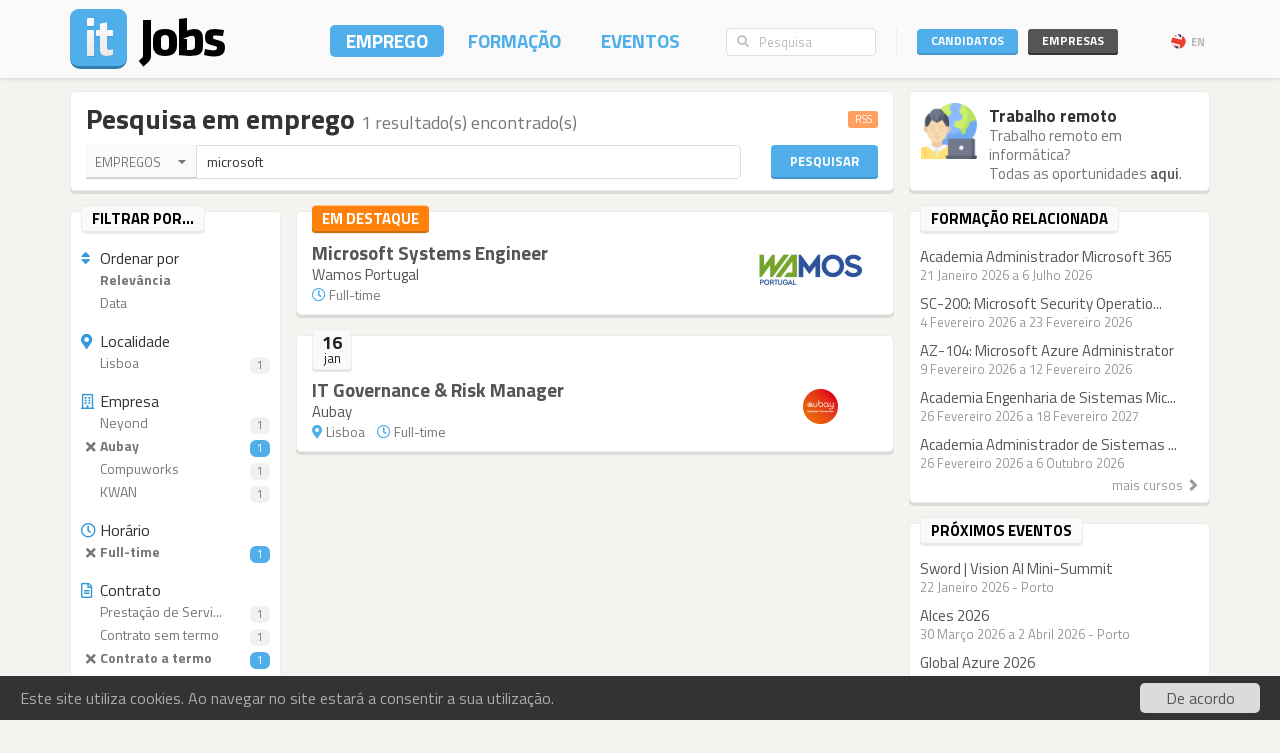

--- FILE ---
content_type: text/html; charset=utf-8
request_url: https://www.itjobs.pt/emprego?company=599,490,6857,7108&type=1&contract=1&q=microsoft
body_size: 8671
content:
<!DOCTYPE html>
<html lang="pt">
<head>
	
	<!-- Google tag (gtag.js) -->
<script async src="https://www.googletagmanager.com/gtag/js?id=G-TB699Y65FH" type="fabf838b3715040bcc23605b-text/javascript"></script>
<script type="fabf838b3715040bcc23605b-text/javascript">
  window.dataLayer = window.dataLayer || [];
  function gtag(){dataLayer.push(arguments);}
  gtag('js', new Date());

  gtag('config', 'G-TB699Y65FH');
</script>
	<title>Empregos - Pesquisa por &#039;microsoft&#039; em Portugal - ITJobs</title>
	<meta charset="utf-8" />
	<!--<meta http-equiv="X-UA-Compatible" content="IE=EmulateIE9" />-->
	<meta http-equiv="X-UA-Compatible" content="IE=Edge">
	<meta name="viewport" content="width=device-width, initial-scale=1.0, minimum-scale=1.0, maximum-scale=1.0, user-scalable=no">
	<meta name="rating" content="general" />
	<meta name="robots" content="index,follow" />
	<meta http-equiv="Content-Type" content="text/html; charset=utf-8" />
	<meta name="keywords" content="Pesquisa, Empregos, microsoft" />
<meta name="description" content="Empregos - Pesquisa por &#039;microsoft&#039; - 1 resultado(s) encontrado(s)" />
<meta name="title" content="Empregos - Pesquisa por &#039;microsoft&#039; em Portugal" />
<meta name="msvalidate.01" content="913116902DB4125E9E3C90A7131B1845" />
<meta name="google-site-verification" content="JeXHcifitgESJrgLf3dqWWBysS86Ei4kZEgQC9wr8ec" />
    <meta name="language" content="pt" />
	
</script>

    	<link rel="author" href="humans.txt" />
	<link rel="shortcut icon" href="https://static.itjobs.pt/images/favicon.ico" />
	<link rel="apple-touch-icon" sizes="57x57" href="https://static.itjobs.pt/images/apple-touch-icon-57x57.png">
	<link rel="apple-touch-icon" sizes="60x60" href="https://static.itjobs.pt/images/apple-touch-icon-60x60.png">
	<link rel="apple-touch-icon" sizes="72x72" href="https://static.itjobs.pt/images/apple-touch-icon-72x72.png">
	<link rel="apple-touch-icon" sizes="76x76" href="https://static.itjobs.pt/images/apple-touch-icon-76x76.png">
	<link rel="apple-touch-icon" sizes="114x114" href="https://static.itjobs.pt/images/apple-touch-icon-114x114.png">
	<link rel="apple-touch-icon" sizes="120x120" href="https://static.itjobs.pt/images/apple-touch-icon-120x120.png">
	<link rel="apple-touch-icon" sizes="144x144" href="https://static.itjobs.pt/images/apple-touch-icon-144x144.png">
	<link rel="apple-touch-icon" sizes="152x152" href="https://static.itjobs.pt/images/apple-touch-icon-152x152.png">
	<link rel="apple-touch-icon" sizes="180x180" href="https://static.itjobs.pt/images/apple-touch-icon-180x180.png">
	<link rel="icon" type="image/png" href="https://static.itjobs.pt/images/favicon-32x32.png" sizes="32x32">
	<link rel="icon" type="image/png" href="https://static.itjobs.pt/images/android-chrome-192x192.png" sizes="192x192">
	<link rel="icon" type="image/png" href="https://static.itjobs.pt/images/favicon-96x96.png" sizes="96x96">
	<link rel="icon" type="image/png" href="https://static.itjobs.pt/images/favicon-16x16.png" sizes="16x16">
	<link rel="manifest" href="https://www.itjobs.pt/app.webmanifest">
	<meta name="msapplication-TileColor" content="#2d89ef">
	<meta name="msapplication-TileImage" content="https://static.itjobs.pt/images/mstile-144x144.png">
	<meta name="theme-color" content="#ffffff">
	<meta name="application-name" content="ITJobs">
	<meta name="apple-mobile-web-app-title" content="ITJobs">
	<meta name="publisher" content="ITJobs">  

	
	<meta name="referrer" content="origin">
        
    			<link rel="alternate" type="application/rss+xml" title="RSS - Pesquisa por 'microsoft'" href="https://feeds.itjobs.pt/feed/emprego?location=6%2C8%2C21%2C13%2C22&contract=2%2C1&q=microsoft">	
		
    <!-- Bootstrap core CSS -->
	

	<link rel="stylesheet" href="https://static.itjobs.pt/css/bootstrap.min.css">
	<link rel="stylesheet" href="https://static.itjobs.pt/css/bootstrap-select.css">
	<!--[if !IE 8]><!-->
	<link rel="stylesheet" href="https://static.itjobs.pt/css/semantic-ui.checkbox.min.css">
	<!--<![endif]-->
	<!--link rel="stylesheet" href="https://static.itjobs.pt/css/tokenfield-typeahead.css" type="text/css" rel="stylesheet"-->
    <!--link rel="stylesheet" href="https://static.itjobs.pt/css/bootstrap-tokenfield.css" type="text/css" rel="stylesheet"-->
	<link rel="stylesheet" href="https://static.itjobs.pt/css/datepicker.css">
    <!-- carousel -->
    <link rel="stylesheet" href="https://static.itjobs.pt/css/owl.carousel.css">
    <link rel="stylesheet" href="https://static.itjobs.pt/css/owl.theme.css">
	<!-- ITJobs CSS -->
	<link rel="stylesheet" href="https://static.itjobs.pt/css/frontend.css?btfc=20251110">
	<link rel="stylesheet" href="https://static.itjobs.pt/css/action-pills.css?btfc=20250925">
	<link rel="stylesheet" href="https://static.itjobs.pt/css/company.css?btfc=20250925">

	<!--[if lte IE 9]>
	<link rel="stylesheet" href="https://static.itjobs.pt/css/ie.css?btfc=20150814">
	<![endif]-->

    <!-- HTML5 shim and Respond.js IE8 support of HTML5 elements and media queries -->
    <!--[if lt IE 9]>
      <script src="https://static.itjobs.pt/js/html5shiv.min.js"></script>
      <script src="https://static.itjobs.pt/js/respond.min.js"></script>
    <![endif]-->

    <!-- Font Awesome -->
	<link rel="stylesheet" href="https://static.itjobs.pt/css/font-awesome/css/all.min.css">
	<link rel="stylesheet" href="https://static.itjobs.pt/css/font-awesome/css/v4-shims.min.css">

    <!-- Google Fonts -->
    <link href='https://fonts.googleapis.com/css?family=Titillium+Web:300,400,700,600,600i' rel='stylesheet' type='text/css'>

    <script src="https://code.jquery.com/jquery-1.11.2.min.js" integrity="sha256-Ls0pXSlb7AYs7evhd+VLnWsZ/AqEHcXBeMZUycz/CcA=" crossorigin="anonymous" type="fabf838b3715040bcc23605b-text/javascript"></script>
   	<script type="fabf838b3715040bcc23605b-text/javascript" src="https://static.itjobs.pt/js/functions.js"></script>

	
	<!-- Begin Cookie Consent plugin by Silktide - http://silktide.com/cookieconsent -->
	<script type="fabf838b3715040bcc23605b-text/javascript">
	    window.cookieconsent_options = {"message":"Este site utiliza cookies. Ao navegar no site estará a consentir a sua utilização.","dismiss":"De acordo","link":null,"theme":"https://static.itjobs.pt/css/cookieconsent.css"};
	</script>
		
	<script type="fabf838b3715040bcc23605b-text/javascript" src="https://static.itjobs.pt/js/cookieconsent.latest.min.js"></script>
	<!-- End Cookie Consent plugin -->

	
	<!-- Facebook Pixel Code -->
	<script type="fabf838b3715040bcc23605b-text/javascript">
	  !function(f,b,e,v,n,t,s)
	  {if(f.fbq)return;n=f.fbq=function(){n.callMethod?
	  n.callMethod.apply(n,arguments):n.queue.push(arguments)};
	  if(!f._fbq)f._fbq=n;n.push=n;n.loaded=!0;n.version='2.0';
	  n.queue=[];t=b.createElement(e);t.async=!0;
	  t.src=v;s=b.getElementsByTagName(e)[0];
	  s.parentNode.insertBefore(t,s)}(window, document,'script',
	  'https://connect.facebook.net/en_US/fbevents.js');
	  fbq('init', '200278504119211');
	  fbq('track', 'PageView');
	</script>
	<noscript><img height="1" width="1" style="display:none"
	  src="https://www.facebook.com/tr?id=200278504119211&ev=PageView&noscript=1"
	/></noscript>
	<!-- End Facebook Pixel Code -->

</head>


<body>

	<!-- Inicio Nav Top -->
	<div class="navbar top navbar-fixed-top">
	
			<!-- Inicio Container -->
			<div class="container">
				
				<!-- Inicio Top-Header -->
				<div class="top-header">

						<!-- Inicio Logo -->
						<a href="https://www.itjobs.pt">
							<div class="navbar-header pull-left">
								<img class="logo" alt="ITJobs - Emprego e Formação em Tecnologias de Informação" title="ITJobs - Emprego e Formação em Tecnologias de Informação" alt="ITJobs - Emprego e Formação em Tecnologias de Informação" src="https://static.itjobs.pt/images/logo.png" />
							</div>
						</a>
						<!-- Fim Logo -->
						
						<!-- off canvas button-->
						<button type="button" aria-label="Navigation" title="Navigation" id="nav-mobile" class="navbar-toggle visible-xs visible-sm pull-right nav-mobile" data-toggle="offcanvas" data-target=".navmenu">
							<i class="fa fa-bars"></i>
						</button>
						
						<!-- Inicio Header-Block-->
						<div class="header-block">
						
					
							<!-- Inicio Login Menu -->
							<div class="login-box pull-right hidden-xs hidden-sm">
								
								
								
									<div class="login-group">
										<!-- Inicio Candidatos -->
										<div class="pull-left candidates-drop">

											<button aria-label="Candidatos" title="Candidatos" class="btn btn-embossed pull-left btn-candidates" id="drop1" data-toggle="dropdown" data-target="#" aria-expanded="false">Candidatos</button>

											<!-- Dropdown Candidatos Inicio -->
											<div class="dropdown-menu login-menu keep_open1" aria-labelledby="drop1">

												<span class="dropup">
													<span class="caret"></span>
													<span class="caret bg-caret"></span>
												</span>

												<div class="c-top">
													<a href="/user/oauth/linkedin?referer=/emprego?company=599,490,6857,7108&type=1&contract=1&q=microsoft" class="btn btn-embossed btn-primary btn-wide btn-linkedin"><i class="fa fa-linkedin"></i><span>Entrar com LinkedIn</span></a>
													<div class="or-alt">
														<span>ou</span>
														<hr/>
													</div>
																										<form method="POST" action="/user/login">
														<input type="hidden" name="user[referer]" value="/emprego?company=599,490,6857,7108&amp;type=1&amp;contract=1&amp;q=microsoft" id="user_referer" /><input type="hidden" name="user[_csrf_token]" value="18d41462c5d001e440d67b0793398b0e" id="user__csrf_token" />														<div class="joined">
															<input type="text" name="user[email]" autocomplete="username" class="form-control input-sm" placeholder="Email" id="user_email" />															<input type="password" name="user[password]" autocomplete="current-password" class="form-control input-sm" placeholder="Password" id="user_password" />														</div>
														<button aria-label="Entrar" title="Entrar" class="btn btn-embossed btn-primary btn-wide pull-right">Entrar</button>
														<div class="clearfix"></div>
														<a href="/user/recover" class="grey" title="Esqueceu-se da password?"><span class="password-text">Esqueceu-se da password?</span></a>
													</form>
												</div>

												<div class="register-bottom">
													<a href="/user/register" class="btn btn-embossed btn-primary btn-green btn-wide">Registe-se!</a>
												</div>

											</div>
											<!-- Dropdown Candidatos Fim -->

										</div>
										<!-- Fim Candidatos -->

										<!-- Inicio Company -->
										<div class="pull-left company-drop">

											<button aria-label="Empresas" title="Empresas" class="btn btn-xs pull-left btn-new btn-embossed btn-company" id="drop2" data-toggle="dropdown" data-target="#" aria-expanded="false">Empresas</button>

											<!-- Dropdown Candidatos Inicio -->
											<div class="dropdown-menu login-menu keep_open2" aria-labelledby="drop2">

												<span class="dropup">
													<span class="caret"></span>
													<span class="caret bg-caret"></span>
												</span>

												<div class="c-top">
																										<form method="POST" action="/company/login">
														<input type="hidden" name="referer" id="referer" /><input type="hidden" name="_csrf_token" value="7136d0589d9ca7df73452440878314d9" id="csrf_token" />														<div class="joined">
															<input type="text" name="email" autocomplete="username" class="form-control input-sm" placeholder="Email" id="email" />															<input type="password" name="password" autocomplete="current-password" class="form-control input-sm" placeholder="Password" id="password" />														</div>
														<button aria-label="Entrar" title="Entrar" class="btn btn-embossed btn-primary btn-wide pull-right">Entrar</button>
														<div class="clearfix"></div>
														<a href="/company/recover" class="grey" title="Esqueceu-se da password?"><span class="password-text">Esqueceu-se da password?</span></a>
													</form>
												</div>

												<div class="register-bottom">
													<a href="/company/register" class="btn btn-embossed btn-primary btn-green btn-wide">Registe-se!</a>
												</div>

											</div>
											<!-- Dropdown Candidatos Fim -->
										</div>
										<!-- Fim Company -->
									</div>
																		<!-- Inicio Bloco Language -->
									<a href="?lang=en_US" title="EN" rel="nofollow"><div class="btn-lang pull-right"><div class="flag pull-left"><img alt="EN" title="EN" src="https://static.itjobs.pt/images/flag_en_US.png"></div>EN</div></a>
									<!-- Fim Bloco Language-->
																										</div>
								<!-- Fim Login Menu -->
							
								<!-- Inicio Search Box -->
								<div class="form-group search-box hidden-xs hidden-sm">
									<form method="POST" action="/pesquisa">
										<div class="input-group">         
											<input type="hidden" name="search_type" value="job">
											<span class="input-group-addon addon-searchbox" id="basic-addon1"><i class="fa fa-search"></i></span>
											<input type="text" class="form-control input-searchbox" placeholder="Pesquisa" name="q">
										</div>
									</form>
								</div>
								<!-- Fim search Box -->

							<!-- Inicio Menu -->
							<nav class="nav-top pull-right hidden-xs">
								<ul class="nav navbar-nav">
									<li class="nav-1 active"><a title="Emprego" href="/emprego">Emprego</a></li>
									<li class="nav-2 "><a title="Formação" href="/formacao">Formação</a></li>
									<li class="nav-3 "><a title="Eventos" href="/eventos">Eventos</a></li>
								</ul>
							</nav>
							<!-- Fim Menu -->
						
						</div>
						<!-- Fim Header-Block-->
				
				</div>
				<!-- Fim Top-Header -->
				
			</div>
			<!-- Fim Container -->
			
		</div>
		<!-- Fim Nav Top -->
							
			<!-- Inicio Wrap -->
			<div class="wrap">
					<!-- Inicio Menutop responsive -->
					<div class="menutop">
						<!-- Inicio Container -->
						<div class="container">
							<div class="form-group search-box">
								<form method="POST" action="/pesquisa">
									<input type="hidden" name="search_type" value="job">
									<div class="input-group">         
										<span class="input-group-btn">
											<button aria-label="Pesquisa" title="Pesquisa" type="submit" class="btn btn-searchbox"><i class="fa fa-search"></i></button>
										</span>
										<input type="text" class="form-control input-searchbox" name="q" placeholder="Pesquisa" id="search-responsive">
									</div>
								</form>
							</div>

							<ul class="nav">
								<li><a title="Emprego" href="/emprego">Empregos</a></li>
								<li><a title="Formação" href="/formacao">Formação</a></li>
								<li class="divider"><a title="Eventos" href="/eventos">Eventos</a></li>
								
																				
							
								<li class="sidebar-title">ENTRAR</li>
								<li><a title="Empresas" href="/company/login">Empresas</a></li>
								<li class="divider"><a title="Candidatos" href="/user/login">Candidatos</a></li>
								
								<li class="sidebar-title">Idioma</li>
								<li><a href="/?lang=en_US">Inglês</a></li>
						
								
							</ul>
						</div>
						<!-- Fim Container -->
					</div>
					<!-- Fim Menutop -->

				<!-- container -->
				<div class="container main-container">
					<!-- Inicio Row -->
   	<div class="row">
   		<!-- Inicio Bloco Conteúdo -->
		<div class="col-xs-12 col-md-9 altered">
			<div class="block srch-title-block">
	
		
		<h1 class="title pull-left">Pesquisa em emprego <small>1 resultado(s) encontrado(s)</small></h1>
	<a href="http://feeds.itjobs.pt/feed/emprego?type=1&contract=1&company=599%2C490%2C6857%2C7108&q=microsoft" title="RSS - Pesquisa por 'microsoft'"><span class="label label-default rss-label pull-right">RSS</span></a>
			
		
		
		<div class="clearfix"></div>
	
	<form action="/pesquisa" method="POST">
		<!-- Search Box Inicio -->
		<div class="row">

			<!-- Col-md-10 Inicio -->
			<div class="col-md-10 col-sm-9">

				<!-- Input-Group -->
				<div class="input-group">
					<!-- select -->
					<select name="search_type" class="srch-picker" style="display: none; opacity: 1; ">
						<option value="job" selected>Empregos</option>
						<option value="course" >Formação</option>
						<option value="event" >Eventos</option>
						<option value="company" >Empresas</option>
					</select>
					<!-- select -->

					<input type="text" name="q" class="form-control" id="typeahead" value="microsoft" placeholder="..." tabindex="0">
				</div>
				<!-- Input Group -->
			</div>
			<!-- Col-md-10 Fim -->

			<!-- Botão Pesquisar Inicio -->
			<div class="col-md-2 col-sm-3">
				<button type="submit" class="btn btn-srch btn-embossed">Pesquisar</button>
			</div>
			<!-- Botão Pesquisar Fim -->

		</div>
		<!-- Search Box Fim -->
	</form>
		
	
</div>
				
<script type="fabf838b3715040bcc23605b-text/javascript">
$(document).ready(function() {

	// select picker
	$('.srch-picker').selectpicker();
	$('.srch-picker').selectpicker('setStyle', 'btn-drp-srch');      


  $(function() {
    function split( val ) {
      return val.split( / \s*/ );
    }
    function extractLast( term ) {
      return split( term ).pop();
    }

    $( "#typeahead" )
      // don't navigate away from the field on tab when selecting an item
      .bind( "keydown", function( event ) {
        if ( event.keyCode === $.ui.keyCode.TAB &&
            $( this ).autocomplete( "instance" ).menu.active ) {
          event.preventDefault();
        }
      })
      .autocomplete({
        source: function( request, response ) {
          $.getJSON( "https://api.itjobs.pt/tags.json", {
            q: extractLast( request.term )
          }, response );
        },
        search: function() {
          // custom minLength
          var term = extractLast( this.value );
          if ( term.length < 2 ) {
            return false;
          }
        },
        focus: function() {
          // prevent value inserted on focus
          return false;
        },
        select: function( event, ui ) {
          var terms = split( this.value );
          // remove the current input
          terms.pop();
          // add the selected item
          terms.push( ui.item.value );
          // add placeholder to get the comma-and-space at the end
          terms.push( "" );
          this.value = terms.join( " " );
          return false;
        }
      });
});

		
});
</script>						
		</div>
		<!-- Fim Bloco Conteúdo -->
		<div class="col-md-3 altered hidden-xs hidden-sm">
			
		
			<div class="block corner">
			<img src="https://static.itjobs.pt/images/icons/m/remote_work.png" class="icon"alt="Trabalho remoto">	
			<div class="content-box">
				<h5 class="nm">Trabalho remoto</h5>
				<div class="text">Trabalho remoto em informática? <br/>Todas as oportunidades <a href="/emprego/remote">aqui</a>.</div>
			</div>
			<div class="clearfix"></div>
		</div>

		
		</div>
   	</div>
<!-- Fim Row -->
    	
		
	<!-- Inicio Row -->
	<div class="row">
			
		<!-- Inicio Bloco Conteúdo -->
		<div class="col-xs-12 col-md-9 altered">
			
			
			<!-- Inicio Row -->
			<div class="row">
				
					
					<div class="col-xs-12 visible-xs-block">
						<div class="filter-mobile mb15x clearfix visible-xs-block">
							<div class="btn btn-embossed btn-primary btn-lg pull-right" data-target="#filters" data-toggle="collapse">
								<span class="pull-left">
									Filtrar <i class="fa fa-caret-down"></i> 
								</span>
								
																
																	<span class="filter-stats pull-right">
									4 Activo(s)									</span>
															</div>
						</div>
					</div>


				<!-- Inicio Filtros -->
				<div class="col-xs-12 col-sm-3  col-md-3 altered">

					<div id="filters" class="hidden-xs visible-sm-block visible-md-block visible-lg-block">

						<!-- Block Inicio -->
						<div class="block sidebar">

							<div class="heading hidden-xs">
								<div class="heading-title">
									<div class="sidebar-text  pull-left">
										Filtrar por...
									</div>
								</div>
							</div>
							
							<div class="sidebar-content">					
							
							<h6 class="filter-h"><i class="fa fa-sort blue"></i>Ordenar por</h6>

							<ul class="list-group filter">
								<li class="list-group-item active"><a href="/emprego?type=1&contract=1&company=599%2C490%2C6857%2C7108&q=microsoft&sort=relevance"><div class="empty">&nbsp;</div>Relevância</a></li>
								<li class="list-group-item "><a href="/emprego?type=1&contract=1&company=599%2C490%2C6857%2C7108&q=microsoft&sort=date"><div class="empty">&nbsp;</div>Data</a></li>
							</ul>
														
							
							<h6 class="filter-h"><i class="fa fa-map-marker blue"></i>Localidade</h6>

							<ul class="list-group filter">
																										<li class="list-group-item "><a href="/emprego?location=14&type=1&contract=1&company=599%2C490%2C6857%2C7108&q=microsoft"><div class="empty">&nbsp;</div>Lisboa<span class="badge ">1</span></a></li>
									
																		
																
																	
							</ul>
							
														<h6 class="filter-h"><i class="fa fa-building-o blue"></i>Empresa</h6>

							<ul class="list-group filter">
																										<li class="list-group-item "><a href="/emprego?company=599,490,6857,7108,3086&type=1&contract=1&q=microsoft"><div class="empty">&nbsp;</div>Neyond<span class="badge ">1</span></a></li>
									
									<!-- list colapse open -->
										
																										<li class="list-group-item active"><a href="/emprego?company=490,6857,7108&type=1&contract=1&q=microsoft"><div class="empty"><i class="fa fa-times"></i></div>Aubay<span class="badge active">1</span></a></li>
									
									<!-- list colapse open -->
										
																										<li class="list-group-item "><a href="/emprego?company=599,490,6857,7108,283&type=1&contract=1&q=microsoft"><div class="empty">&nbsp;</div>Compuworks<span class="badge ">1</span></a></li>
									
									<!-- list colapse open -->
										
																										<li class="list-group-item "><a href="/emprego?company=599,490,6857,7108,4598&type=1&contract=1&q=microsoft"><div class="empty">&nbsp;</div>KWAN<span class="badge ">1</span></a></li>
									
									<!-- list colapse open -->
										
																	<!-- list colapse closer -->
																</ul>
														
							
							

														

														<h6 class="filter-h"><i class="fa fa-clock-o blue"></i>Horário</h6>				
							<ul class="list-group filter">
																								    	<li class="list-group-item active"><a href="/emprego?contract=1&company=599%2C490%2C6857%2C7108&q=microsoft"><div class="empty"><i class="fa fa-times"></i></div>Full-time<span class="badge active">1</span></a></li>
															</ul>
														
							
														<h6 class="filter-h"><i class="fa fa-file-text-o blue"></i>Contrato</h6>

							<ul class="list-group filter">
																										<li class="list-group-item "><a href="/emprego?contract=1%2C4&type=1&company=599%2C490%2C6857%2C7108&q=microsoft"><div class="empty">&nbsp;</div>Prestação de Servi...<span class="badge ">1</span></a></li>
																										<li class="list-group-item "><a href="/emprego?contract=1%2C2&type=1&company=599%2C490%2C6857%2C7108&q=microsoft"><div class="empty">&nbsp;</div>Contrato sem termo<span class="badge ">1</span></a></li>
																										<li class="list-group-item active"><a href="/emprego?type=1&company=599%2C490%2C6857%2C7108&q=microsoft"><div class="empty"><i class="fa fa-times"></i></div>Contrato a termo<span class="badge active">1</span></a></li>
															</ul>
							
							
							</div>
						
						</div>
						<!-- Block Fim -->
				</div>
				
				</div>
				<!-- Fim Filtros -->



				<!-- Listing start -->
				<div class="col-xs-12  col-sm-9 col-md-9  altered">
					<div class="block borderless promoted">				
	<div class="heading">
		 <div class="heading-title">
			<div class="sidebar-text pull-left">Em destaque</div>
		</div>
	</div>
	<div class="promoted-content">
				<div class="responsive-container">
			<div class="img-container">
				<a title="Wamos Portugal" href="/empresa/wamos-portugal"><img alt="Wamos Portugal" title="Wamos Portugal" src="https://static.itjobs.pt/images/companies/bd/852/3142/logo.png?btfc=1762775376" /></a>			</div>
		</div>
				<div class="list-title"><a class="title" title="Microsoft Systems Engineer" href="/oferta/509028/microsoft-systems-engineer">Microsoft Systems Engineer</a></div>
		<div class="list-name"><a title="Wamos Portugal" href="/empresa/wamos-portugal">Wamos Portugal</a></div>
		<div class="list-details">
										<i class="fa fa-clock-o"></i>&nbsp;Full-time&nbsp;&nbsp;&nbsp;
					</div>
	</div>
</div>
						

					
						
													
														
						<!-- Bloco Diário Inicio -->
						<div class="block borderless">
							
							<!-- Cabeçalho Data Inicio -->
							<div class="heading">
								 <div class="date-box">
									<div class="d-d">16</div>
									<div class="d-m">jan</div>
								</div>
							</div>
							<!-- Cabeçalho Data Fim -->

							<!-- Listagem Diária Inicio -->
							<ul class="list-unstyled listing">
							
																			<li class="first">
																						<div class="responsive-container">
									<div class="img-container">
										<a title="Aubay" href="/empresa/aubay"><img alt="Aubay" src="https://static.itjobs.pt/images/companies/34/35c/599/logo.png?btfc=1768506951" /></a>									</div>
								</div>
														<div class="list-title"><a class="title" title="IT Governance &amp; Risk Manager" href="/oferta/508852/it-governance-risk-manager">IT Governance &amp; Risk Manager</a></div>
							<div class="list-name"><a title="Aubay" href="/empresa/aubay">Aubay</a></div>
							<div class="list-details">
																	<i class="fa fa-map-marker"></i>&nbsp;Lisboa&nbsp;&nbsp;&nbsp;
																									<i class="fa fa-clock-o"></i>&nbsp;Full-time&nbsp;&nbsp;&nbsp;
																																								&nbsp;
							</div>
						</li>
					
										
					
					
						</ul>
						<!-- Listagem Diária Fim -->
					</div>
					<!-- Listing end -->
										
					<div class="pagination-container"><ul class="pagination"></ul></div>

				</div>
				<!-- Listing Fim -->

				
				
			</div>
			<!-- Fim Row -->
			
		</div>
		<!-- Fim Bloco Conteúdo -->
		
		<!-- Inicio Bloco Sidebar -->
		<div class="col-xs-12 col-sm-12 col-md-3 altered">
			<div class="row">
							
				
				<!-- related courses start -->
<div class="col-xs-12 col-sm-12 col-md-12">
	<div class="block sidebar">
		 <div class="heading">
			 <div class="heading-title">
				 <div class="sidebar-text  pull-left">Formação relacionada</div>
			 </div>
		</div>
 
		<div class="sidebar-content">
			<div class="row">
				<ul class="list-unstyled item-list">
							
					<li class="col-md-12 col-sm-4 col-xs-12">		
				<div class="title"><a class="title" title="Academia Administrador Microsoft 365" href="/curso/7338/academia-administrador-microsoft-365">Academia Administrador Microsoft 365</a></div>
			  	<div class="details">21 Janeiro 2026  a  6 Julho 2026 </div>
					</li>
			  				
					<li class="col-md-12 col-sm-4 col-xs-12">		
				<div class="title"><a class="title" title="SC-200: Microsoft Security Operations Analyst" href="/curso/7426/sc-200-microsoft-security-operations-analyst">SC-200: Microsoft Security Operatio...</a></div>
			  	<div class="details"> 4 Fevereiro 2026  a 23 Fevereiro 2026 </div>
					</li>
			  				
					<li class="col-md-12 col-sm-4 col-xs-12">		
				<div class="title"><a class="title" title="AZ-104: Microsoft Azure Administrator" href="/curso/7435/az-104-microsoft-azure-administrator">AZ-104: Microsoft Azure Administrator</a></div>
			  	<div class="details"> 9 Fevereiro 2026  a 12 Fevereiro 2026 </div>
					</li>
			  				
					<li class="col-md-12 col-sm-4 col-xs-12">		
				<div class="title"><a class="title" title="Academia Engenharia de Sistemas Microsoft" href="/curso/7341/academia-engenharia-de-sistemas-microsoft">Academia Engenharia de Sistemas Mic...</a></div>
			  	<div class="details">26 Fevereiro 2026  a 18 Fevereiro 2027 </div>
					</li>
			  				
					<li class="col-md-12 col-sm-4 col-xs-12">		
				<div class="title"><a class="title" title="Academia Administrador de Sistemas Microsoft" href="/curso/7342/academia-administrador-de-sistemas-microsoft">Academia Administrador de Sistemas ...</a></div>
			  	<div class="details">26 Fevereiro 2026  a  6 Outubro 2026 </div>
					</li>
			  				</ul>
			</div>
			<a href="/formacao" title="mais cursos"><div class="related-more pull-right">mais cursos <span class="glyphicon glyphicon-chevron-right"></span></div></a>
		  <div class="clearfix"></div>
		</div>
	</div>
</div>
<!-- related courses end -->

				<!-- related events start -->
	
<!-- latest events start -->
<div class="col-xs-12 col-sm-12 col-md-12">
	<div class="block sidebar">
		 <div class="heading">
			 <div class="heading-title">
				 <div class="sidebar-text  pull-left">Próximos eventos</div>
			 </div>
		</div>
 		<div class="sidebar-content">
 			<div class="row">
				<ul class="list-unstyled item-list">
												<li class="col-md-12 col-sm-4 col-xs-12">
						<div class="title"><a class="title" title="Sword | Vision AI Mini-Summit" href="/evento/1315/sword-vision-ai-mini-summit">Sword | Vision AI Mini-Summit</a></div>
						<div class="details">22 Janeiro 2026   - Porto</div>
					</li>
			  									<li class="col-md-12 col-sm-4 col-xs-12">
						<div class="title"><a class="title" title="AIces 2026" href="/evento/1322/aices-2026">AIces 2026</a></div>
						<div class="details">30 Março 2026  a  2 Abril 2026  - Porto</div>
					</li>
			  									<li class="col-md-12 col-sm-4 col-xs-12">
						<div class="title"><a class="title" title="Global Azure 2026" href="/evento/1317/global-azure-2026">Global Azure 2026</a></div>
						<div class="details">18 Abril 2026   - Lisboa</div>
					</li>
			  									<li class="col-md-12 col-sm-4 col-xs-12">
						<div class="title"><a class="title" title="Leadership Ateliers Lisboa" href="/evento/1321/leadership-ateliers-lisboa">Leadership Ateliers Lisboa</a></div>
						<div class="details">22 Abril 2026  a 23 Abril 2026  - Lisboa</div>
					</li>
			  									<li class="col-md-12 col-sm-4 col-xs-12">
						<div class="title"><a class="title" title="Data Makers Fest 2026" href="/evento/1318/data-makers-fest-2026">Data Makers Fest 2026</a></div>
						<div class="details"> 4 Maio 2026  a  6 Maio 2026  - Porto</div>
					</li>
			  				</ul>
			</div>
		  <a href="/eventos" title="mais eventos"><div class="related-more pull-right">mais eventos <span class="glyphicon glyphicon-chevron-right"></span></div></a>
		  <div class="clearfix"></div>
		</div>
	</div>
</div>
<!-- latest events end -->

<!-- related events end -->
			</div>
		</div>
		<!-- Fim Bloco Sidebar -->
	</div>
	<!-- Fim Row -->

<script type="fabf838b3715040bcc23605b-text/javascript">
$(document).ready(function() {
	// filter collapse
	$( "li.more" ).on( "click", function() {
		$(this).fadeOut( 500, function() {});
		$(this).prev(".show-more").slideDown( 700, function() {});
	});	
});
</script>				</div>
				<!-- container -->

			</div>
			<!-- Fim Wrap -->

			<footer>
				<div class="container">
					<div class="pull-left">
						<div class="footer-nav">
							<ul class="list-inline">
								<li><a title="Contacto" href="/contacto">Contacto</a></li>
								<!--<li><a title="Mobile" href="/mobile">Mobile</a></li>-->
								<li><a title="Notícias" href="/noticias">Notícias</a></li>
																<li><a title="Parceiros" href="/parceiros">Parceiros</a></li>
																<li><a title="Blog" href="/blog">Blog</a></li>
								<li><a title="API" href="/api">API</a></li>
								<li><a title="Termos e Condições" href="/termos_condicoes">Termos e Condições</a></li>
								<li><a title="Política de Privacidade" href="/privacidade">Política de Privacidade</a></li>
							</ul>
							<ul class="list-inline">
																								<li><a href="https://www.itjobs.es">España</a></li>
															</ul>
						</div>
						<div class="copyright">Copyright © 2026 <a href="http://www.redmaze.com" title="Red Maze">Red Maze</a>. Todos os direitos reservados</div>
					</div>
					<div class="pull-right">
						<div class="social-footer">
							<a href="https://www.facebook.com/itjobs.pt/" title="Facebook" class="fa-stack">
								<i class="fa fa-circle fa-stack-2x"></i>
								<i class="fa fa-facebook fa-stack-1x fa-inverse"></i>
							</a>

							<a href="https://www.linkedin.com/company/itjobs-portugal/" title="LinkedIn" class="fa-stack">
								<i class="fa fa-circle fa-stack-2x"></i>
								<i class="fa fa-linkedin fa-stack-1x fa-inverse"></i>
							</a>

							<a href="https://twitter.com/itjobs_pt" title="Twitter" class="fa-stack">
								<i class="fa fa-circle fa-stack-2x"></i>
								<i class="fa fa-twitter fa-stack-1x fa-inverse"></i>
							</a>
							<!--
							<a href="https://plus.google.com/116032357372496534001" title="Google+" class="fa-stack">
								<i class="fa fa-circle fa-stack-2x"></i>
								<i class="fa fa-google-plus fa-stack-1x fa-inverse"></i>
							</a>
							-->
						</div>
					</div>
				</div>
			</footer>
			

		    <!-- JS -->
			<script src="https://code.jquery.com/ui/1.11.4/jquery-ui.min.js" integrity="sha256-xNjb53/rY+WmG+4L6tTl9m6PpqknWZvRt0rO1SRnJzw=" crossorigin="anonymous" type="fabf838b3715040bcc23605b-text/javascript"></script>
		    <script type="fabf838b3715040bcc23605b-text/javascript" src="https://static.itjobs.pt/js/bootstrap.min.js"></script>
		    <script type="fabf838b3715040bcc23605b-text/javascript" src="https://static.itjobs.pt/js/bootstrap-select.js"></script>
		    <script type="fabf838b3715040bcc23605b-text/javascript" src="https://static.itjobs.pt/js/moment-with-langs.js"></script>
			<script type="fabf838b3715040bcc23605b-text/javascript" src="https://static.itjobs.pt/js/semantic-ui.checkbox.min.js"></script>

			<script type="fabf838b3715040bcc23605b-text/javascript" src="https://static.itjobs.pt/js/scrollspy.js" charset="UTF-8"></script>   
			<script type="fabf838b3715040bcc23605b-text/javascript" src="https://static.itjobs.pt/js/affix.js" charset="UTF-8"></script>   

			<!-- date picker -->
			<script type="fabf838b3715040bcc23605b-text/javascript" src="https://static.itjobs.pt/js/bootstrap-datepicker.js"></script>
			<script type="fabf838b3715040bcc23605b-text/javascript" src="https://static.itjobs.pt/js/locales/bootstrap-datepicker.pt.js" charset="UTF-8"></script>
			<script type="fabf838b3715040bcc23605b-text/javascript" src="https://static.itjobs.pt/js/locales/bootstrap-datepicker.es.js" charset="UTF-8"></script>

			<!-- carousel -->
			<script type="fabf838b3715040bcc23605b-text/javascript" src="https://static.itjobs.pt/js/owl.carousel.js"></script>

			<!-- placeholders for ie -->			
			<script type="fabf838b3715040bcc23605b-text/javascript" src="https://static.itjobs.pt/js/jquery.html5-placeholder-shim.js"></script>


			<script type="fabf838b3715040bcc23605b-text/javascript">
				$(document).ready(function() {
					// responsive menu
					$('#nav-mobile').on('click', function () {
						$('.menutop').toggleClass('active');
						$("html, body").animate({ scrollTop: 0 }, "fast");
					});
					
					// Permitir o placeholder funcionar dentro de dropdown
					$('.login-box').on('shown.bs.dropdown', function () {
					$.placeholder.shim();
					})
					
					$(document).on('click', '.dropdown-menu', function (e) {
						$(this).hasClass('keep_open1') && e.stopPropagation(); // This replace if conditional.
						$(this).hasClass('keep_open2') && e.stopPropagation(); // This replace if conditional.
					});
					
					// Focus state for append/prepend inputs
					$('.input-group').on('focus', '.form-control', function () {
						$(this).closest('.input-group, .form-group').addClass('focus');
					}).on('blur', '.form-control', function () {
						$(this).closest('.input-group, .form-group').removeClass('focus');
					});

					// Add bottom-border to the first input
					$('.joined').on('focus', '.form-control:nth-child(2)', function () {
						$('.form-control:nth-child(1)').addClass('focus');
					}).on('blur', '.form-control', function () {
						$('.form-control:nth-child(1)').removeClass('focus');
					});
					
				});
			</script>

  <script src="/cdn-cgi/scripts/7d0fa10a/cloudflare-static/rocket-loader.min.js" data-cf-settings="fabf838b3715040bcc23605b-|49" defer></script><script defer src="https://static.cloudflareinsights.com/beacon.min.js/vcd15cbe7772f49c399c6a5babf22c1241717689176015" integrity="sha512-ZpsOmlRQV6y907TI0dKBHq9Md29nnaEIPlkf84rnaERnq6zvWvPUqr2ft8M1aS28oN72PdrCzSjY4U6VaAw1EQ==" data-cf-beacon='{"version":"2024.11.0","token":"d868578f126d4b41ac5599ba627e6508","server_timing":{"name":{"cfCacheStatus":true,"cfEdge":true,"cfExtPri":true,"cfL4":true,"cfOrigin":true,"cfSpeedBrain":true},"location_startswith":null}}' crossorigin="anonymous"></script>
</body>
</html>